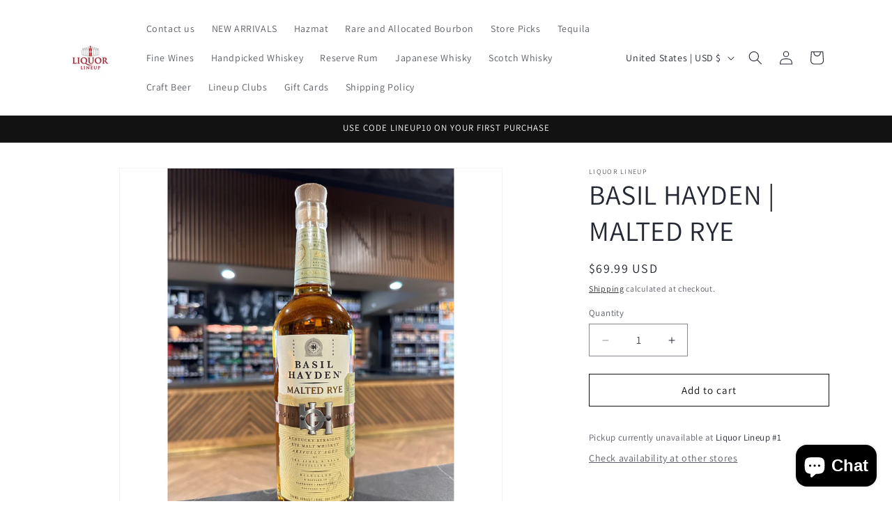

--- FILE ---
content_type: text/javascript; charset=utf-8
request_url: https://liquorlineup.com/products/basil-hayden-malted-rye.js
body_size: 921
content:
{"id":8146188894428,"title":"BASIL HAYDEN | MALTED RYE","handle":"basil-hayden-malted-rye","description":"\u003cp\u003e\u003cstrong\u003eSIZE: 750ML\u003c\/strong\u003e\u003c\/p\u003e\n\u003cp\u003e\u003cstrong\u003ePROOF: 80\u003c\/strong\u003e\u003c\/p\u003e\n\u003cp\u003e\u003cstrong\u003eDISTILLERS DESCRIPTION:\u003c\/strong\u003e\u003c\/p\u003e\n\u003cp\u003eExperience the more refined side of rye, with a glass of our newest release that delivers an unexpected softness and 100% malted rye mash bill.\u003c\/p\u003e\n\u003cmeta charset=\"UTF-8\"\u003e\n\u003cdiv class=\"characteristic\"\u003e\n\u003ch2 class=\"h4\"\u003eAROMA\u003c\/h2\u003e\n\u003cp\u003eFloral\/dill, hints of oak \u0026amp; caramel, subtle spice\u003c\/p\u003e\n\u003c\/div\u003e\n\u003cdiv class=\"characteristic\"\u003e\n\u003ch2 class=\"h4\"\u003eTASTE\u003c\/h2\u003e\n\u003cp\u003eCinnamon, sweet, vanilla, toasted rye bread\u003c\/p\u003e\n\u003c\/div\u003e\n\u003cdiv class=\"characteristic\"\u003e\n\u003ch2 class=\"h4\"\u003eFINISH\u003c\/h2\u003e\n\u003cp\u003eDelicate notes of chocolate and warm spice\u003c\/p\u003e\n\u003c\/div\u003e\n\u003cdiv class=\"characteristic\"\u003e\n\u003ch2 class=\"h4\"\u003eCOLOR\u003c\/h2\u003e\n\u003cp\u003eLight amber\u003c\/p\u003e\n\u003c\/div\u003e","published_at":"2023-09-27T13:14:22-07:00","created_at":"2023-09-27T13:09:45-07:00","vendor":"Liquor Lineup","type":"","tags":[],"price":6999,"price_min":6999,"price_max":6999,"available":true,"price_varies":false,"compare_at_price":null,"compare_at_price_min":0,"compare_at_price_max":0,"compare_at_price_varies":false,"variants":[{"id":44081171628252,"title":"Default Title","option1":"Default Title","option2":null,"option3":null,"sku":"","requires_shipping":true,"taxable":true,"featured_image":null,"available":true,"name":"BASIL HAYDEN | MALTED RYE","public_title":null,"options":["Default Title"],"price":6999,"weight":0,"compare_at_price":null,"inventory_management":"shopify","barcode":null,"requires_selling_plan":false,"selling_plan_allocations":[]}],"images":["\/\/cdn.shopify.com\/s\/files\/1\/0027\/7076\/3874\/files\/ECD9E696-60ED-49A9-B294-701EEFB24BC6.jpg?v=1695854208"],"featured_image":"\/\/cdn.shopify.com\/s\/files\/1\/0027\/7076\/3874\/files\/ECD9E696-60ED-49A9-B294-701EEFB24BC6.jpg?v=1695854208","options":[{"name":"Title","position":1,"values":["Default Title"]}],"url":"\/products\/basil-hayden-malted-rye","media":[{"alt":null,"id":31933164781788,"position":1,"preview_image":{"aspect_ratio":1.0,"height":4032,"width":4032,"src":"https:\/\/cdn.shopify.com\/s\/files\/1\/0027\/7076\/3874\/files\/ECD9E696-60ED-49A9-B294-701EEFB24BC6.jpg?v=1695854208"},"aspect_ratio":1.0,"height":4032,"media_type":"image","src":"https:\/\/cdn.shopify.com\/s\/files\/1\/0027\/7076\/3874\/files\/ECD9E696-60ED-49A9-B294-701EEFB24BC6.jpg?v=1695854208","width":4032}],"requires_selling_plan":false,"selling_plan_groups":[]}

--- FILE ---
content_type: text/javascript
request_url: https://limits.minmaxify.com/liquor-lineup.myshopify.com?v=139a&r=20251218054818
body_size: 16286
content:
!function(e){if(!e.minMaxify&&-1==location.href.indexOf("checkout.shopify")){var a=e.minMaxifyContext||{},t=e.minMaxify={shop:"liquor-lineup.myshopify.com",cart:null,cartLoadTryCount:0,customer:a.customer,feedback:function(e){if(0!=i.search(/\/(account|password|checkouts|cache|pages|\d+\/)/)){var a=new XMLHttpRequest;a.open("POST","https://app.minmaxify.com/report"),a.send(location.protocol+"//"+t.shop+i+"\n"+e)}},guarded:function(e,a){return function(){try{var i=a&&a.apply(this,arguments),r=e.apply(this,arguments);return a?r||i:r}catch(e){console.error(e);var n=e.toString();-1==n.indexOf("Maximum call stack")&&t.feedback("ex\n"+(e.stack||"")+"\n"+n)}}}},i=e.location.pathname;t.guarded((function(){var a,r,n,o,s,l=e.jQuery,m=e.document,h={btnCheckout:"[name=checkout],[href='/checkout'],[type=submit][value=Checkout],[onclick='window.location\\=\\'\\/checkout\\''],form[action='/checkout'] [type=submit],.checkout_button,form[action='/cart'] [type=submit].button-cart-custom,.btn-checkout,.checkout-btn,.button-checkout,.rebuy-cart__checkout-button,.gokwik-checkout,.tdf_btn_ck",lblCheckout:"[name=checkout]",btnCartQtyAdjust:".cart-item-decrease,.cart-item-increase,.js--qty-adjuster,.js-qty__adjust,.minmaxify-quantity-button,.numberUpDown > *,.cart-item button.adjust,.cart-wrapper .quantity-selector__button,.cart .product-qty > .items,.cart__row [type=button],.cart-item-quantity button.adjust,.cart_items .js-change-quantity,.ajaxcart__qty-adjust,.cart-table-quantity button",divCheckout:".additional-checkout-buttons,.dynamic-checkout__content,.cart__additional_checkout,.additional_checkout_buttons,.paypal-button-context-iframe,.additional-checkout-button--apple-pay,.additional-checkout-button--google-pay",divDynaCheckout:"div.shopify-payment-button,.shopify-payment-button > div,#gokwik-buy-now",fldMin:"",fldQty:"input[name=quantity]",fldCartQty:"input[name^='updates['],.cart__qty-input,[data-cart-item-quantity]",btnCartDrawer:"a[href='/cart'],.js-drawer-open-right",btnUpdate:"[type=submit][name=update],.cart .btn-update"},c=0,d={name:""},u=2e4,g={NOT_VALID_MSG:"Order not valid",CART_UPDATE_MSG:"Cart needs to be updated",CART_AUTO_UPDATE:"Quantities have been changed, press OK to validate the cart.",CART_UPDATE_MSG2:'Cart contents have changed, you must click "Update cart" before proceeding.',VERIFYING_MSG:"Verifying",VERIFYING_EXPANDED:"Please wait while we verify your cart.",PREVENT_CART_UPD_MSG:"\n\n"},y="/";function p(){return(new Date).getTime()}Object.assign;function b(e,a){try{setTimeout(e,a||0)}catch(t){a||e()}}function f(e){return e?"string"==typeof e?m.querySelectorAll(e):e.nodeType?[e]:e:[]}function k(e,a){var t,i=f(e);if(i&&a)for(t=0;t<i.length;++t)a(i[t]);return i}function x(e,a){var t=e&&m.querySelector(e);if(t)return a?"string"==typeof a?t[a]:a(t):t}function C(e,a){if(l)return l(e).trigger(a);k(e,(function(e){e[a]()}))}function S(e,a,t){try{if(l)return l(e).on(a,t)}catch(e){}k(e,(function(e){e.addEventListener(a,t)}))}function E(e,a){try{var t=m.createElement("template");t.innerHTML=e;var i=t.content.childNodes;if(i){if(!a)return i[0];for(;i.length;)a.appendChild(i[0]);return 1}}catch(e){console.error(e)}}function v(e){var a=e.target;try{return(a.closest||a.matches).bind(a)}catch(e){}}function B(){}t.showMessage=function(e){if(I())return(t.closePopup||B)(),!0;var a=_.messages||_.getMessages();if(++c,e&&(t.prevented=p()),!t.showPopup||!t.showPopup(a[0],a.slice(1))){for(var i="",r=0;r<a.length;++r)i+=a[r]+"\n";alert(i),n&&C(h.btnUpdate,"click")}return e&&(e.stopPropagation&&e.stopPropagation(),e.preventDefault&&e.preventDefault()),!1};var A="top: 0; left: 0; width: 100%; height: 100%; position: fixed;",R=".minmaxify-p-bg {"+A+" z-index: 2147483641; overflow: hidden; background: #0B0B0BCC; opacity: 0.2;} .minmaxify-p-bg.minmaxify-a {transition: opacity 0.15s ease-out; opacity: 1; display: block;} .minmaxify-p-wrap {"+A+' display: table; z-index: 2147483642; outline: none !important; pointer-events: none;} .minmaxify-p-wrap > div {display: table-cell; vertical-align: middle;} .minmaxify-dlg {padding:0px; margin:auto; border: 0px;} .minmaxify-dlg::backdrop {background:#0B0B0BBB;} .minmaxify-p {opacity: .5; color: black; background-color: white; padding: 18px; max-width: 500px; margin: 18px auto; width: calc(100% - 36px); pointer-events: auto; border: solid white 1px; overflow: auto; max-height: 95vh;} dialog > .minmaxify-p {margin:auto; width:100%;} .minmaxify-p.minmaxify-a {opacity: 1; transition: all 0.25s ease-in; border-width: 0px;} .minmaxify-ok {display: inline-block; padding: 8px 20px; margin: 0; line-height: 1.42; text-decoration: none; text-align: center; vertical-align: middle; white-space: nowrap; border: 1px solid transparent; border-radius: 2px; font-family: "Montserrat","Helvetica Neue",sans-serif; font-weight: 400;font-size: 14px;text-transform: uppercase;transition:background-color 0.2s ease-out;background-color: #528ec1; color: white; min-width: unset;} .minmaxify-ok:after {content: "OK";} .minmaxify-close {font-style: normal; font-size: 28px; font-family: monospace; overflow: visible; background: transparent; border: 0; appearance: none; display: block; outline: none; padding: 0px; box-shadow: none; margin: -10px -5px 0 0; opacity: .65;} .minmaxify-p button {user-select: none; cursor: pointer; float:right; width: unset;} .minmaxify-close:hover, .minmaxify-close:focus {opacity: 1;} .minmaxify-p ul {padding-left: 2rem; margin-bottom: 2rem;}';function w(e){if(g.locales){var a=(g.locales[t.locale]||{})[e];if(void 0!==a)return a}return g[e]}var T,M={messages:[w("VERIFYING_EXPANDED")],equalTo:function(e){return this===e}},_=M;function L(e){return a?a.getItemLimits(t,e):{}}function O(){return a}function I(){return _.isOk&&!n&&O()||"force"==_.isOk||r}function N(){location.pathname!=i&&(i=location.pathname);try{if(O()&&!r){!function(){var e=t.cart&&t.cart.items;if(!e)return;k(h.fldCartQty,(function(a){for(var t=0;t<e.length;++t){var i=e[t],r=a.dataset;if(i.key==r.lineId||a.id&&-1!=a.id.search(new RegExp("updates(_large)?_"+i.id,"i"))||(r.cartLine||r.index)==t+1){var n=L(i);n.min>1&&!n.combine&&(a.min=n.min),n.max&&(a.max=n.max),n.multiple&&!n.combine&&(a.step=n.multiple);break}}}))}(),k(h.divDynaCheckout,(function(e){e.style.display="none"}));var a=function(a){var t,r;if(!t){if(!r)try{r=decodeURIComponent(i||location.href||"")}catch(e){r=""}if(!((r=r.split("/")).length>2&&"products"==r[r.length-2]))return;t=r[r.length-1]}var n=(e.ShopifyAnalytics||{}).meta||{},o={handle:t,sku:""},s=n.product,l=n.selectedVariantId;if(!s){var m=x("#ProductJson-product-template");if(m)try{s=m._product||JSON.parse(m.dataset.product||m.textContent)}catch(e){}}if(s){o.product_description=s.description,o.product_type=s.type,o.vendor=s.vendor,o.price=s.price,o.product_title=s.title,o.product_id=s.id;var h=s.variants||[],c=h.length;if(l||1==c)for(var d=0;d<c;++d){var u=h[d];if(1==c||u.id==l){o.variant_title=u.public_title,o.sku=u.sku,o.grams=u.weight,o.price=u.price||s.price,o.variant_id=u.id,o.name=u.name,o.product_title||(o.product_title=u.name);break}}}return o}();if(a){var n=x(h.fldQty);!function(a,t){function i(e,a){if(arguments.length<2)return t.getAttribute(e);null==a?t.removeAttribute(e):t.setAttribute(e,a)}var r=a.max||void 0,n=a.multiple,o=a.min;if((e.minmaxifyDisplayProductLimit||B)(a),t){var s=i("mm-max"),l=i("mm-step"),m=i("mm-min"),h=parseInt(t.max),c=parseInt(t.step),d=parseInt(t.min);stockMax=parseInt(i("mm-stock-max")),val=parseInt(t.value),(o!=m||o>d)&&((m?val==m||val==d:!val||val<o)&&(t.value=o),!a.combine&&o>1?i("min",o):m&&i("min",1),i("mm-min",o)),isNaN(stockMax)&&!s&&(stockMax=parseInt(i("data-max-quantity")||i("max")),i("mm-stock-max",stockMax)),!isNaN(stockMax)&&r&&r>stockMax&&(r=stockMax),(r!=s||isNaN(h)||h>r)&&(r?i("max",r):s&&i("max",null),i("mm-max",r)),(n!=l||n>1&&c!=n)&&(a.combine?l&&i("step",null):i("step",n),i("mm-step",n))}}(L(a),n)}}}catch(e){console.error(e)}return P(),W(),!0}function P(e,a,t){x(h.lblCheckout,(function(i){var r=null===e?i.minMaxifySavedLabel:e;i.minMaxifySavedLabel||(i.minMaxifySavedLabel=i.value||(i.innerText||i.textContent||"").trim()),void 0!==r&&(i.value=r);var n=i.classList;n&&a&&n.add(a),n&&t&&n.remove(t)}))}function G(e){"start"==e?(P(w("VERIFYING_MSG"),"btn--loading"),o||(o=p(),u&&b((function(){o&&p()-o>=u&&(U()&&t.feedback("sv"),_={isOk:"force"},G("stop"))}),u))):"stop"==e?(P(_.isOk?null:w("NOT_VALID_MSG"),0,"btn--loading"),o=0,(t.popupShown||B)()&&b(t.showMessage)):"changed"==e&&P(w("CART_UPDATE_MSG")),W()}function W(){k(h.divCheckout,(function(e){var a=e.style;I()?e.mm_hidden&&(a.display=e.mm_hidden,e.mm_hidden=!1):"none"!=a.display&&(e.mm_hidden=a.display||"block",a.display="none")})),(e.minmaxifyDisplayCartLimits||B)(!r&&_,n)}function Y(e){var a=v(e);if(a){if(a(h.btnCheckout))return t.showMessage(e);a(h.btnCartQtyAdjust)&&t.onChange(e)}}function H(i){null==t.cart&&(t.cart=(e.Shopify||{}).cart||null);var r=t.cart&&t.cart.item_count&&(i||!c&&U());(N()||r||i)&&(O()&&t.cart?(_=a.validateCart(t),G("stop"),r&&(T&&!_.isOk&&!_.equalTo(T)&&m.body?t.showMessage():!c&&U()&&b(t.showMessage,100)),T=_):(_=M,G("start"),t.cart||K()))}function U(){let e=i.length-5;return e<4&&i.indexOf("/cart")==e}function D(e,a,i,r){if(a&&"function"==typeof a.search&&4==e.readyState&&"blob"!=e.responseType){var o,s;try{if(200!=e.status)"POST"==i&&-1!=a.search(/\/cart(\/update|\/change|\/clear|\.js)/)&&(422==e.status?K():n&&(n=!1,H()));else{if("GET"==i&&-1!=a.search(/\/cart($|\.js|\.json|\?view=)/)&&-1==a.search(/\d\d\d/))return;var l=(o=e.response||e.responseText||"").indexOf&&o.indexOf("{")||0;-1!=a.search(/\/cart(\/update|\/change|\/clear|\.js)/)||"/cart"==a&&0==l?(-1!=a.indexOf("callback=")&&o.substring&&(o=o.substring(l,o.length-1)),s=t.handleCartUpdate(o,-1!=a.indexOf("cart.js")?"get":"update",r)):-1!=a.indexOf("/cart/add")?s=t.handleCartUpdate(o,"add",r):"GET"!=i||U()&&"/cart"!=a||(H(),s=1)}}catch(e){if(!o||0==e.toString().indexOf("SyntaxError"))return;console.error(e),t.feedback("ex\n"+(e.stack||"")+"\n"+e.toString()+"\n"+a)}s&&F()}}function F(){for(var e=500;e<=2e3;e+=500)b(N,e)}function K(){var e=new XMLHttpRequest,a=y+"cart.js?_="+p();e.open("GET",a),e.mmUrl=null,e.onreadystatechange=function(){D(e,a)},e.send(),b((function(){null==t.cart&&t.cartLoadTryCount++<60&&K()}),5e3+500*t.cartLoadTryCount)}t.getLimitsFor=L,t.checkLimits=I,t.onChange=t.guarded((function(){G("changed"),n=!0,_=U()&&x(h.btnUpdate)?{messages:[w("CART_AUTO_UPDATE")]}:{messages:[w("CART_UPDATE_MSG2")]},W()})),e.getLimits=H,e.mmIsEnabled=I,t.handleCartUpdate=function(e,a,i){"string"==typeof e&&(e=JSON.parse(e));var r="get"==a&&JSON.stringify(e);if("get"!=a||s!=r){if("update"==a)t.cart=e;else if("add"!=a){if(i&&!e.item_count&&t.cart)return;t.cart=e}else{var o=e.items||[e];e=t.cart;for(var l=0;l<o.length;++l){var m=o[l];e&&e.items||(e=t.cart={total_price:0,total_weight:0,items:[],item_count:0}),e.total_price+=m.line_price,e.total_weight+=m.grams*m.quantity,e.item_count+=m.quantity;for(var h=0;h<e.items.length;++h){var c=e.items[h];if(c.id==m.id){e.total_price-=c.line_price,e.total_weight-=c.grams*c.quantity,e.item_count-=c.quantity,e.items[h]=m,m=0;break}}m&&e.items.unshift(m)}e.items=e.items.filter((function(e){return e.quantity>0})),r=JSON.stringify(e)}return s=r,n=!1,H(!0),1}if(!_.isOk)return N(),1};var j,q=e.XMLHttpRequest.prototype,z=q.open,Q=q.send;function V(){l||(l=e.jQuery);var a=e.Shopify||{},i=a.shop||location.host;if(d=a.theme||d,r=!1,i==t.shop){var o;t.locale=a.locale,N(),function(e,a,i,r){k(e,(function(e){if(!e["mmBound_"+a]){e["mmBound_"+a]=!0;var n=e["on"+a];n&&r?e["on"+a]=t.guarded((function(e){!1!==i()?n.apply(this,arguments):e.preventDefault()})):S(e,a,t.guarded(i))}}))}(h.btnCartDrawer,"click",F),t.showPopup||E('<style type="text/css" minmaxify>'+R+"</style>",m.head)&&(t.showPopup=function(e,a){for(var i='<button title="Close (Esc)" type="button" class="minmaxify-close" aria-label="Close">&times;</button>'+e.replace(new RegExp("\n","g"),"<br/>")+"<ul>",r=0;r<a.length;++r){var n=a[r];n&&(i+="<li>"+n+"</li>")}i+='</ul><div><button class="minmaxify-ok"></button><div style="display:table;clear:both;"></div></div>';var s=x("div.minmaxify-p");if(s)s.innerHTML=i,o&&!o.open&&o.showModal();else{var l=m.body;(o=m.createElement("dialog")).showModal?(o.className="minmaxify-dlg",o.innerHTML="<div class='minmaxify-p minmaxify-a'>"+i+"</div>",l.appendChild(o),o.showModal(),S(o,"click",(function(e){var a=v(e);a&&!a(".minmaxify-p")&&t.closePopup()}))):(o=0,l.insertBefore(E("<div class='minmaxify-p-bg'></div>"),l.firstChild),l.insertBefore(E("<div class='minmaxify-p-wrap'><div><div role='dialog' aria-modal='true' aria-live='assertive' tabindex='1' class='minmaxify-p'>"+i+"</div></div></div>"),l.firstChild),b(k.bind(t,".minmaxify-p-bg, .minmaxify-p",(function(e){e.classList.add("minmaxify-a")}))))}return S(".minmaxify-ok","click",(function(){t.closePopup(1)})),S(".minmaxify-close, .minmaxify-p-bg","click",(function(){t.closePopup()})),1},t.closePopup=function(e){o?o.close():k(".minmaxify-p-wrap, .minmaxify-p-bg",(function(e){e.parentNode.removeChild(e)})),n&&e&&C(h.btnUpdate,"click")},t.popupShown=function(){return o?o.open:f("div.minmaxify-p").length},m.addEventListener("keyup",(function(e){27===e.keyCode&&t.closePopup()}))),J();var s=document.getElementsByTagName("script");for(let e=0;e<s.length;++e){var c=s[e];c.src&&-1!=c.src.indexOf("trekkie.storefront")&&!c.minMaxify&&(c.minMaxify=1,c.addEventListener("load",J))}}else r=!0}function J(){var a=e.trekkie||(e.ShopifyAnalytics||{}).lib||{},i=a.track;i&&!i.minMaxify&&(a.track=function(e){return"Viewed Product Variant"==e&&b(N),i.apply(this,arguments)},a.track.minMaxify=1,a.ready&&(a.ready=t.guarded(H,a.ready)));var r=e.subscribe;"function"!=typeof r||r.mm_quTracked||(r.mm_quTracked=1,r("quantity-update",t.guarded(N)))}t.initCartValidator=t.guarded((function(e){a||(a=e,r||H(!0))})),q.open=function(e,a,t,i,r){return this.mmMethod=e,this.mmUrl=a,z.apply(this,arguments)},q.send=function(e){var a=this;return a.addEventListener?a.addEventListener("readystatechange",(function(e){D(a,a.mmUrl,a.mmMethod)})):a.onreadystatechange=t.guarded((function(){D(a,a.mmUrl)}),a.onreadystatechange),Q.apply(a,arguments)},(j=e.fetch)&&!j.minMaxify&&(e.fetch=function(e,a){var i,r=(a||e||{}).method||"GET";return i=j.apply(this,arguments),-1!=(e=((e||{}).url||e||"").toString()).search(/\/cart(\/|\.js)/)&&(i=i.then((function(a){try{var i=t.guarded((function(t){a.readyState=4,a.responseText=t,D(a,e,r,!0)}));a.ok?a.clone().text().then(i):i()}catch(e){}return a}))),i},e.fetch.minMaxify=1),["click"].forEach((function(a){e.addEventListener(a,t.guarded(Y),{capture:!0,passive:!1})})),e.addEventListener("keydown",(function(e){e.key,v(e)})),e.addEventListener("change",t.guarded((function(e){var a=v(e);a&&a(h.fldCartQty)&&t.onChange(e)}))),m.addEventListener("DOMContentLoaded",t.guarded((function(){V(),r||(U()&&b(H),(e.booster||e.BoosterApps)&&l&&l.fn.ajaxSuccess&&l(m).ajaxSuccess((function(e,a,t){t&&D(a,t.url,t.type)})))}))),V()}))()}}(window),function(){function e(e,a,t,i){this.cart=a||{},this.opt=e,this.customer=t,this.messages=[],this.locale=i&&i.toLowerCase()}e.prototype={recalculate:function(e){this.isOk=!0,this.messages=!e&&[],this.isApplicable()&&(this._calcWeights(),this.addMsg("INTRO_MSG"),this._doSubtotal(),this._doItems(),this._doQtyTotals(),this._doWeight())},getMessages:function(){return this.messages||this.recalculate(),this.messages},isApplicable:function(){var e=this.cart._subtotal=Number(this.cart.total_price||0)/100,a=this.opt.overridesubtotal;if(!(a>0&&e>a)){for(var t=0,i=this.cart.items||[],r=0;r<i.length;r++)t+=Number(i[r].quantity);return this.cart._totalQuantity=t,1}},addMsg:function(e,a){if(!this.messages)return;const t=this.opt.messages;var i=t[e];if(t.locales&&this.locale){var r=(t.locales[this.locale]||{})[e];void 0!==r&&(i=r)}i&&(i=this._fmtMsg(unescape(i),a)),this.messages.push(i)},equalTo:function(e){if(this.isOk!==e.isOk)return!1;var a=this.getMessages(),t=e.messages||e.getMessages&&e.getMessages()||[];if(a.length!=t.length)return!1;for(var i=0;i<a.length;++i)if(a[i]!==t[i])return!1;return!0},_calcWeights:function(){this.weightUnit=this.opt.weightUnit||"g";var e=a[this.weightUnit]||1,t=this.cart.items;if(t)for(var i=0;i<t.length;i++){var r=t[i];r._weight=Math.round(Number(r.grams||0)*e*r.quantity*100)/100}this.cart._totalWeight=Math.round(Number(this.cart.total_weight||0)*e*100)/100},_doSubtotal:function(){var e=this.cart._subtotal,a=this.opt.minorder,t=this.opt.maxorder;e<a&&(this.addMsg("MIN_SUBTOTAL_MSG"),this.isOk=!1),t>0&&e>t&&(this.addMsg("MAX_SUBTOTAL_MSG"),this.isOk=!1)},_doWeight:function(){var e=this.cart._totalWeight,a=this.opt.weightmin,t=this.opt.weightmax;e<a&&(this.addMsg("MIN_WEIGHT_MSG"),this.isOk=!1),t>0&&e>t&&(this.addMsg("MAX_WEIGHT_MSG"),this.isOk=!1)},checkGenericLimit:function(e,a,t){if(!(e.quantity<a.min&&(this.addGenericError("MIN",e,a,t),t)||a.max&&e.quantity>a.max&&(this.addGenericError("MAX",e,a,t),t)||a.multiple>1&&e.quantity%a.multiple>0&&(this.addGenericError("MULT",e,a,t),t))){var i=e.line_price/100;void 0!==a.minAmt&&i<a.minAmt&&(this.addGenericError("MIN_SUBTOTAL",e,a,t),t)||a.maxAmt&&i>a.maxAmt&&this.addGenericError("MAX_SUBTOTAL",e,a,t)}},addGenericError:function(e,a,t,i){var r={item:a};i?(e="PROD_"+e+"_MSG",r.itemLimit=t,r.refItem=i):(e="GROUP_"+e+"_MSG",r.groupLimit=t),this.addMsg(e,r),this.isOk=!1},_buildLimitMaps:function(){var e=this.opt,a=e.items||[];e.bySKU={},e.byId={},e.byHandle={};for(var t=0;t<a.length;++t){var i=a[t];i.sku?e.bySKU[i.sku]=i:(i.h&&(e.byHandle[i.h]=i),i.id&&(e.byId[i.id]=i))}},_doItems:function(){var e,a=this.cart.items||[],t={},i={},r=this.opt;r.byHandle||this._buildLimitMaps(),(r.itemmin||r.itemmax||r.itemmult)&&(e={min:r.itemmin,max:r.itemmax,multiple:r.itemmult});for(var n=0;n<a.length;n++){var o=a[n],s=this.getCartItemKey(o),l=t[s],m=i[o.handle];l?(l.quantity+=o.quantity,l.line_price+=o.line_price,l._weight+=o._weight):l=t[s]={ref:o,quantity:o.quantity,line_price:o.line_price,grams:o.grams,_weight:o._weight,limit:this._getIndividualItemLimit(o)},m?(m.quantity+=o.quantity,m.line_price+=o.line_price,m._weight+=o._weight):m=i[o.handle]={ref:o,quantity:o.quantity,line_price:o.line_price,grams:o.grams,_weight:o._weight},m.limit&&m.limit.combine||(m.limit=l.limit)}for(var h in t){if(o=t[h])((c=o.limit||o.limitRule)?!c.combine:e)&&this.checkGenericLimit(o,c||e,o.ref)}for(var h in i){var c;if(o=i[h])(c=o.limit||o.limitRule)&&c.combine&&this.checkGenericLimit(o,c,o.ref)}},getCartItemKey:function(e){var a=e.handle;return a+=e.sku||e.variant_id},getCartItemIds:function(e){var a={handle:e.handle||"",product_id:e.product_id,sku:e.sku},t=a.handle.indexOf(" ");return t>0&&(a.sku=a.handle.substring(t+1),a.handle=a.handle.substring(0,t)),a},_getIndividualItemLimit:function(e){var a=this.opt,t=this.getCartItemIds(e);return a.bySKU[t.sku]||a.byId[t.product_id]||a.byHandle[t.handle]},getItemLimit:function(e){var a=this.opt;if(!a)return{};void 0===a.byHandle&&this._buildLimitMaps();var t=this._getIndividualItemLimit(e);return t||(t={min:a.itemmin,max:a.itemmax,multiple:a.itemmult}),t},calcItemLimit:function(e){var a=this.getItemLimit(e);(a={max:a.max||0,multiple:a.multiple||1,min:a.min,combine:a.combine}).min||(a.min=a.multiple);var t=this.opt.maxtotalitems||0;return(!a.max||t&&t<a.max)&&(a.max=t),a},_doQtyTotals:function(){var e=this.opt.maxtotalitems,a=this.opt.mintotalitems,t=this.opt.multtotalitems,i=this.cart._totalQuantity;0!=e&&i>e&&(this.addMsg("TOTAL_ITEMS_MAX_MSG"),this.isOk=!1),i<a&&(this.addMsg("TOTAL_ITEMS_MIN_MSG"),this.isOk=!1),t>1&&i%t>0&&(this.addMsg("TOTAL_ITEMS_MULT_MSG"),this.isOk=!1)},_fmtMsg:function(e,a){var t,i,r,n=this;return e.replace(/\{\{\s*(.*?)\s*\}\}/g,(function(e,o){try{t||(t=n._getContextMsgVariables(a)||{});var s=t[o];return void 0!==s?s:i||(i=t,n._setGeneralMsgVariables(i),void 0===(s=i[o]))?(r||(r=n._makeEvalFunc(t)),r(o)):s}catch(e){return'"'+e.message+'"'}}))},formatMoney:function(e){var a=this.opt.moneyFormat;if(void 0!==a){try{e=e.toLocaleString()}catch(e){}a&&(e=a.replace(/{{\s*amount[a-z_]*\s*}}/,e))}return e},_getContextMsgVariables(e){if(e){var a,t;if(e.itemLimit){var i=e.item,r=e.refItem||i,n=e.itemLimit;a={item:r,ProductQuantity:i.quantity,ProductName:n.combine&&unescape(r.product_title||n.name)||r.title,GroupTitle:n.title,ProductMinQuantity:n.min,ProductMaxQuantity:n.max,ProductQuantityMultiple:n.multiple},t=[["ProductAmount",Number(i.line_price)/100],["ProductMinAmount",n.minAmt],["ProductMaxAmount",n.maxAmt]]}if(e.groupLimit){i=e.item,r=e.refItem||i,n=e.groupLimit;a={item:r,GroupQuantity:i.quantity,GroupTitle:n.title,GroupMinQuantity:n.min,GroupMaxQuantity:n.max,GroupQuantityMultiple:n.multiple},t=[["GroupAmount",Number(i.line_price)/100],["GroupMinAmount",n.minAmt],["GroupMaxAmount",n.maxAmt]]}if(a){for(var o=0;o<t.length;o++){const e=t[o];isNaN(e[1])||Object.defineProperty(a,e[0],{get:this.formatMoney.bind(this,e[1])})}return a}}},_setGeneralMsgVariables:function(e){var a=this.cart,t=this.opt;e.CartWeight=a._totalWeight,e.CartMinWeight=t.weightmin,e.CartMaxWeight=t.weightmax,e.WeightUnit=this.weightUnit,e.CartQuantity=a._totalQuantity,e.CartMinQuantity=t.mintotalitems,e.CartMaxQuantity=t.maxtotalitems,e.CartQuantityMultiple=t.multtotalitems;for(var i=[["CartAmount",a._subtotal],["CartMinAmount",t.minorder],["CartMaxAmount",t.maxorder]],r=0;r<i.length;r++){const a=i[r];isNaN(a[1])||Object.defineProperty(e,a[0],{get:this.formatMoney.bind(this,a[1])})}},_makeEvalFunc:function(e){return new Function("_expr","with(this) return eval(_expr)").bind(e)}};var a={g:1,kg:.001,lb:.00220462,oz:.03527396},t={messages:{INTRO_MSG:"Cannot place order, conditions not met: \n\n",PROD_MIN_MSG:"{{ProductName}}: Must have at least {{ProductMinQuantity}} of this item.",PROD_MAX_MSG:"{{ProductName}}: Must have at most {{ProductMaxQuantity}} of this item.",PROD_MULT_MSG:"{{ProductName}}: Quantity must be a multiple of {{ProductQuantityMultiple}}."},items:[{id:5973420245167,h:"1792-sweet-wheat",name:"1792 | Sweet Wheat",max:1},{id:8733485596892,h:"1792-kentucky-straight-bourbon-aged-12-years",name:"1792 KENTUCKY STRAIGHT BOURBON | AGED 12 YEARS",max:1},{max:2,name:"1792%20Bourbon%20Gift%20Set%20%7C%201792%20Full%20Proof%20%7C%201792%20Single%20Barrel",h:"1792-bourbon-gift-set-1792-full-proof-1792-single-barrel"},{max:3,name:"1792%20Full%20Proof%20%7C%20Store%20Pick",h:"1792-full-proof-store-pick"},{max:1,name:"2018%20George%20T%20Stagg%20Sraight%20Bourbon%20Whiskey%20BTAC%20750ml",h:"2018-george-t-stagg-sraight-bourbon-whiskey-btac-750ml"},{id:8247168499932,h:"angels-envy-cask-strength-bourbon-2023-release",name:"ANGELS ENVY CASK STRENGTH BOURBON | 2023 RELEASE",max:1},{max:1,name:"Award%20Winning%20Bourbon%202pack%20%7C%20Blanton%27s%20Single%20Barrel%20%7C%20Henry%20Mckenna%20Single%20Barrel%20%7C%20750ML",h:"award-winning-bourbon-2pack-blantons-bourbon-henry-mckenna-single-barrel"},{max:1,name:"Basil%20Hayden%27s%2010%20year%20Bourbon%20750ml",h:"basil-haydens-10-year-bourbon-750ml"},{id:8189419782364,h:"bernheim-cask-strength-wheat-whiskey",name:"BERNHEIM | CASK STRENGTH | WHEAT WHISKEY",max:1},{id:8215444881628,h:"bf-ardbeg-aged-25-years",name:"BF | Ardbeg | Aged 25 Years",max:1},{id:8215442653404,h:"bf-ardbeg-anamorphic",name:"BF | ARDBEG | ANAMORPHIC",max:1},{id:8216165384412,h:"bf-award-winning-wine-2pack-joseph-phelps-insignia-pritchard-hill-chappellet",name:"BF | Award Winning Wine 2Pack | Joseph Phelps Insignia | Pritchard Hill Chappellet",max:1},{id:8827875098844,h:"bf-bakers-high-rye-bourbon-limited-release-aged-7-years",name:"BF | Baker's High-Rye Bourbon Limited Release Aged 7 Years",max:1},{id:8216066392284,h:"bf-bruichladdich-black-art-10-1-aged-29-years",name:"BF | Bruichladdich | Black Art 10.1 | Aged 29 Years",max:1},{id:8216020615388,h:"bf-colonel-eh-taylor-barrel-proof",name:"BF | COLONEL EH TAYLOR | BARREL PROOF | KENTUCKY STRAIGHT BOURBON",max:1},{id:8215618126044,h:"bf-don-julio-ultima-reserva-1942-extra-anejo",name:"BF | Don Julio Ultima Reserva | 1942 Extra Añejo",max:1},{id:8822142140636,h:"bf-don-julio-ultima-reserva-1942-extra-anejo-1",name:"BF | Don Julio Ultima Reserva | 1942 Extra Añejo",max:1},{id:8215615733980,h:"bf-g4-tequila-edition-dia-de-muertos-madera-reposado",name:"BF | G4 TEQUILA | EDITION DIA DE MUERTOS | MADERA REPOSADO",max:1},{id:8818843255004,h:"bf-gordon-macphail-speymalt-from-macallan-distillery-vintage-1991-32-year-old-single-malt-scotch-whisky",name:"BF | GORDON & MACPHAIL | SPEYMALT FROM MACALLAN DISTILLERY | VINTAGE 1991 | 32 YEAR OLD | SINGLE MALT SCOTCH WHISKY",max:1},{id:8822173008092,h:"bf-legent-yamazaki-cask-finish-bourbon-whiskey",name:"BF | Legent Yamazaki Cask Finish Bourbon Whiskey",max:1},{id:8215438655708,h:"bf-michter-s-toasted-barrel-finished-kentucky-straight-rye-whiskey",name:"BF | MICHTER’S | TOASTED BARREL FINISHED | KENTUCKY STRAIGHT RYE WHISKEY",max:1},{id:8822172025052,h:"bf-octomore-13-2-islay-single-malt-scotch-whisky-oloroso-cask",name:"BF | OCTOMORE | 13.2 | ISLAY SINGLE MALT | SCOTCH WHISKY | OLOROSO CASK",max:1},{id:8216040145116,h:"bf-octomore-3-pack-13-1-13-2-13-3",name:"BF | Octomore | 3 Pack | 13.1 |13.2 | 13.3",max:1},{id:8822112518364,h:"bf-old-grand-dad-16-year-old-high-rye-bourbon-whiskey",name:"BF | Old Grand Dad 16 Year Old High Rye Bourbon Whiskey",max:1},{id:8822168289500,h:"bf-opus-one-2018",name:"BF | Opus One | 2018",max:1},{id:8215445962972,h:"bf-redbreast-tawny-port-cask-edition",name:"BF | REDBREAST | TAWNY PORT | CASK EDITION",max:1},{id:8216082448604,h:"bf-redbreast-27-year-old-batch-no-4",name:"BF | Redbreast 27 Year Old | Batch No. 4",max:1},{id:8818008654044,h:"bf-the-hakushu-single-malt-japanese-whiskey-aged-12-years",name:"BF | THE HAKUSHU | SINGLE MALT JAPANESE WHISKEY | AGED 12 YEARS",max:1},{id:8216079270108,h:"bf-yellowstone-limited-edition-2023-bourbon",name:"BF | Yellowstone Limited Edition 2023 | Bourbon",max:1},{id:8214812721372,h:"bourbon-county-stout-2023-lineup",name:"BF BOURBON COUNTY STOUT 2023 LINEUP",max:1},{id:8214814654684,h:"bf-glenfiddich-grand-yozakura-aged-29-years",name:"BF Glenfiddich | Grand Yozakura | Aged 29 Years",max:1},{id:7926288548060,h:"bf-laphroaig-aged-25-years-non-chilled-filtered-cask-strength",name:"BF Laphroaig | Aged 25 Years | Non Chilled Filtered | Cask Strength",max:1},{id:8214815047900,h:"bf-michters-kentucky-single-barrel-straight-bourbon-10-year-750ml",name:"BF Michter's | Kentucky | Single Barrel | Straight Bourbon | 10 Year | 750ml",max:1},{id:9163984371932,h:"bf-old-fitzgerald-bottled-in-bond-aged-7-years-kentucky-straight-bourbon-whiskey-1",name:"BF Old Fitzgerald Bottled in Bond Aged 7 Years Kentucky Straight Bourbon Whiskey",max:2},{id:9162864459996,h:"bf-opus-one-napa-valley",name:"BF OPUS ONE  NAPA VALLEY",max:1},{id:9149965369564,h:"bf-the-macallan-200-anniversary-time-space-mastery-single-malt-scotch-whiskey",name:"BF The Macallan 200 Anniversary Time Space Mastery Single Malt Scotch Whiskey",max:1},{id:8218495975644,h:"black-friday-hibiki-harmony-100th-anniversary",name:"BLACK FRIDAY | HIBIKI HARMONY | 100TH ANNIVERSARY",max:3},{id:8218496139484,h:"black-friday-high-west-a-midwinter-nights-dram-act-11",name:"BLACK FRIDAY | HIGH WEST | A MIDWINTER NIGHTS DRAM | ACT 11",max:1},{id:8218495549660,h:"black-friday-michter-s-toasted-barrel-finished-kentucky-straight-rye-whiskey",name:"BLACK FRIDAY | MICHTER’S | TOASTED BARREL FINISHED | KENTUCKY STRAIGHT RYE WHISKEY",max:1},{id:8218492731612,h:"black-friday-pappy-van-winkles-family-reserve-15yr-750ml",name:"BLACK FRIDAY | Pappy Van Winkle's Family Reserve 15YR 750ml",max:1},{id:8218495058140,h:"black-friday-parker-s-heritage-aged-10-years-rye-whiskey",name:"BLACK FRIDAY | PARKER’S HERITAGE | AGED 10 YEARS | RYE WHISKEY",max:1},{id:8218497253596,h:"black-friday-the-macallan-m-2022-release",name:"BLACK FRIDAY | The Macallan | M 2022 Release",max:1},{id:8218493452508,h:"black-friday-opus-one-2017",name:"BLACK FRIDAY| Opus One | 2017",max:1},{max:1,name:"Blanton%27s%20Boubon%20750ml",h:"blantons"},{max:1,name:"Blaton%27s%20Bourbon%20%7C%20Gold%20Edition",h:"blantons-bourbon-gold-edition"},{id:6254361542831,h:"blue-spot-single-pot-cask-strength-irish-whiskey-7-years-aged",name:"Blue Spot | Single Pot | Cask Strength Irish Whiskey | 7 Years Aged",max:1},{max:1,name:"Bomberger%27s%20%7C%20Declaration%20Distillery%20Bourbon",h:"bombergers-declaration-distillery-bourbon"},{id:8688249340124,h:"bombergers-kentucky-straight-bourbon-whiskey-2024-release",name:"BOMBERGERS | KENTUCKY STRAIGHT BOURBON WHISKEY | 2024 RELEASE",max:1},{id:4482441281645,h:"bookers-bourbon-country-ham-kentucky-straight-bourbon-whiskey-750ml",name:'Booker\'s Bourbon | "Country Ham" | Kentucky Straight Bourbon Whiskey | 750ML',max:1},{id:8218500890844,h:"bourbon-county-stout-6pk-with-eagle-rare-release",name:"BOURBON COUNTY STOUT 6PK with EAGLE RARE RELEASE"},{id:7520325075164,h:"buffalo-trace-single-barrel-liquor-lineup-barrel-select-store-pick",name:"Buffalo Trace | Single Barrel | Liquor Lineup Barrel Select Store Pick",max:2},{id:1842263785570,h:"caribou-crossing-single-barrel-750ml",name:"Caribou Crossing Single Barrel 750ml",max:1},{id:8372538671324,h:"cascahuin-reposado-siete-veces-diez",name:"Cascahuín Reposado Siete Veces Diez"},{id:2185644146786,h:"ciroc-watermelon-750ml-french-vodka",name:"Ciroc Watermelon 750ML | French | Vodka",max:1,combine:1},{max:3,name:"Ciroc%20Black%20Rasberry%20Vodka%20750ml",h:"ciroc-black-rasberry-vodka-750ml"},{id:6648669601967,h:"clase-azul-reposado",name:"Clase Azul | Tequila | Reposado",max:2},{max:1,name:"Clase%20Azul%20%7C%20Tequila%20%7C%20Gold%20%7C%20Limited%20Release",h:"clase-azul-tequila-gold-limited-release"},{id:7927619780828,h:"bf-benriach-cask-edition-1997-aged-24-years",name:"CM Benriach | Cask Edition 1997 | Aged 24 Years",max:1},{id:7927626760412,h:"bf-benriach-vintage-1998-aged-23-years",name:"CM Benriach Vintage 1998 | Aged 23 Years",max:1},{id:7926279471324,h:"bf-h-deringer-bourbon-whiskey",name:"CM H.DERINGER BOURBON WHISKEY",max:2},{id:7926281928924,h:"bf-resilient-16-years-old-straight-bourbon-whiskey",name:"CM Resilient 16 Years Old | Straight Bourbon Whiskey"},{id:7927617716444,h:"bf-copy-of-sonoma-cutrer-2-pack-deal",name:"CM Sonoma-Cutrer | 2-Pack Wine Deal"},{id:6182589038767,h:"colonel-e-h-taylor-straight-rye",name:"Colonel E.H. Taylor | Straight Rye",max:1},{max:2,name:"Colonel%20E.H.%20Taylor%20%7C%20%20Small%20Batch%20%7C%20Bourbon%20%7C",h:"colonel-e-h-taylor-small-batch-750ml"},{max:1,name:"Colonel%20E.H.%20Taylor%20%7C%20Barrel%20Proof%20%7C%20Uncut%20and%20Unfiltered",h:"colonel-e-h-taylor-barrel-proof-uncut-and-unfiltered"},{max:1,name:"Colonel%20E.H.%20Taylor%20Jr.%20-Single%20Barrel%20Bourbon%20750ml",h:"colonel-e-h-taylor-jr-single-barrel-bourbon-750ml"},{max:3,name:"Crown%20Royal%20750ml%20Gift%20Set%20With%202%20Glasses.",h:"crown-royal-750ml-gift-set-with-2-glasses"},{max:3,name:"Crown%20Royal%20Peach%20%7C%20Canadian%20%7C%20Whisky%20%7C%20750ml",h:"crown-royal-peach-canadian-whisky-750ml"},{max:2,name:"Don%20Julio%201942%20Tequila%20750ml",h:"don-julio-1942-750ml"},{id:8088692850908,h:"untitled-aug23_14-05",name:"Eagle Rare | 10 Year Aged Kentucky Bourbon | Private Barrel Liquor Lineup | Store Pick",max:1},{max:1,name:"Eagle Rare |10 Year | Kentucky Straight Bourbon Whiskey",h:"eagle-rare-10-year-750ml-1"},{id:8142665384156,h:"untitled-sep19_11-39",name:"ELIJAH CRAIG STRAIGHT BOURBON | C923 | BARREL STRENGTH 133 PROOF",max:3},{max:1,name:"Elijah%20Craig%20%7C%2018%20Year%20Old%20%7C%20Bourbon%20%7C%20Single%20Barrel",h:"elijah-craig-18-year-old-bourbon-single-barell"},{max:1,name:"Elijah%20Craig%20%7C%20Barrel%20Proof%20%7C%20Aged%2012%20Years%20%7C%20750ml",h:"elijah-craig-barrel-proof-aged-12-years-750ml"},{max:1,name:"Elijah%20Craig%20%7C%20Bourbon%20%7C%20Toasted%20Barrel",h:"elijah-craig-bourbon-toasted-barrel"},{max:2,name:"Elijah%20Craig%202-Pack%20Deal%20%7C%20Elijah%20Craig%20Single%20Barrel%2018%20Year%20%7C%20Elijah%20Craig%20Barrel%20Proof%2012%20Year",h:"elijah-craig-2-pack-deal-elijah-craig-single-barrel-18-year-elijah-craig-barrel-proof-12-year"},{id:1914219593826,h:"elmer-t-lee-single-barrel-bourbon-750ml",name:"ElmerTLee",max:1},{max:1,name:"Ezra%20Brooks%20Old%20Ezra%207%20Year%20%7C%20Barrel%20Strength%20%7C%20750ML",h:"ezra-brooks-old-ezra-7-year-barrel-strength-750ml"},{max:2,name:"Firestone%20XXII%20Anniversay%20Ale",h:"firestone-xxii-anniversay-ale"},{id:8058692206812,h:"fortaleza-tequila-blanco",name:"Fortaleza Tequila Blanco",max:1},{id:8058694172892,h:"fortaleza-tequila-reposado",name:"Fortaleza Tequila Reposado",max:1},{max:1,name:"Four%20Roses%20Bourbon%20%7C%202020%20%7C%20Limited%20Edition%20%7C%20Small%20Batch%20%7C%20Barrel%20Strength",h:"four-roses-bourbon-2019-limited-edition-small-batch"},{max:2,name:"Frey%20Ranch%20Bottled%20in%20Bond%20%7C%20Straight%20Rye%20Whiskey%20%7C%20Bottled-in-bond",h:"frey-ranch-bottled-in-bond-straight-rye-whiskey-bottled-in-bond"},{max:2,name:"George%20Dickel%20%7C%20Bottled%20in%20Bond%20%7C%20Whiskey%20%7C%20Aged%2013%20Years",h:"george-dickel-bottled-in-bond-whiskey-aged-13-years"},{max:3,name:"Grey%20Goose%20750ml%20Cocktail%20Shaker%20Gift%20Set",h:"grey-goose-750ml-cocktail-shaker-gift-set"},{name:"Hibiki%20Harmony%20%7C%20Japanese%20%7C%20Whisky%20%7C%20750ML",h:"hibiki-harmony"},{max:1,name:"High%20West%20%7C%20A%20Midwinter%20Night%27s%20Dram%20%7C%20Act%208%20%7C%20Scene%206",h:"high-west-a-midwinter-nights-dram-act-8-scene-6"},{id:7947610816732,h:"ichiro-s-malt-chichibu-the-us-2021-edition",name:"Ichiro’s Malt | Chichibu | The US 2021 Edition",max:2},{id:8006158221532,h:"ichiro-s-malt-chichibu-the-us-2022-edition",name:"Ichiro’s Malt | Chichibu | The US 2022 Edition",max:2},{max:3,name:"Iconic%20Tequila%202-Pack%20%7C%20Don%20Julio%201942%20%7C%20Clase%20Azul%20Reposado",h:"iconic-tequila-2-pack-don-julio-1942-clase-azul-reposado"},{id:7666597986524,h:"jack-daniel-s-bottled-in-bond",name:"Jack Daniel’s | Bottled-In-Bond",max:1},{id:7666599493852,h:"jack-daniel-s-triple-mash",name:"Jack Daniel’s | Triple Mash",max:1},{id:8254463967452,h:"jack-daniel-s-twice-barreled-special-release-rye-whiskey",name:"JACK DANIEL’S | TWICE BARRELED | SPECIAL RELEASE | RYE WHISKEY",max:1},{id:8042193092828,h:"jack-daniel-s-single-barrel-barrel-proof-rye",name:"Jack Daniel’s Single Barrel | Barrel Proof Rye",max:2},{max:6,name:"Jack%20Daniels%20Single%20Barrel%20%7C%20Store%20Pick%20%7C%20Barrel%20Proof",h:"jack-daniels-single-barrel-store-pick-barrel-proof"},{id:8013690142940,h:"john-j-bowman-limited-edition-single-barrel-bourbon-whiskey",name:"John J. Bowman | Green Label | Limited Edition Single Barrel | Bourbon Whiskey",max:1},{id:7944036974812,h:"knob-creek-18-year-kentucky-straight-bourbon",name:"Knob Creek 18 Year | Kentucky Straight Bourbon",max:1},{max:1,name:"Larceny%20%7C%20Kentucky%20Straight%20Bourbon%20Whiskey%20%7C%20Barrel%20Proof%20%7C%20Batch%20No%3A%20A%20120",h:"larceny-kentucky-straight-bourbon-whiskey-barrel-proof-batch-no-a-120"},{id:7788378849500,h:"little-book-chapter-6",name:"Little Book | Chapter 6 | To The Finish",max:1},{max:1,name:"Little%20Book%20Chapter%203%20%22The%20Road%20Home%22",h:"little-book-chapter-3-the-road-home"},{id:8698845364444,h:"maker-s-mark-wood-finishing-series-the-heart-release-2024",name:"MAKER’S MARK | WOOD FINISHING SERIES | THE HEART RELEASE 2024",max:1},{max:1,name:"Maker%27s%20Mark%20%7C%20Wood%20Finishing%20Series%20%7C%20SE4xPR5",h:"makers-mark-wood-finishing-series-se4xpr5"},{max:2,name:"MGP%20Store%20Pick%202-Pack%20%7C%20Smoke%20Wagon%208%20Year%20%7C%20Tumblin%20Dice%204%20Year",h:"mgp-store-pick-2-pack-smoke-wagon-8-year-tumblin-dice-4-year"},{id:3946500161634,h:"michters-kentucky-straight-bourbon-10-year-750ml",name:"Michter's | Kentucky | Single Barrel | Straight Bourbon | 10 Year | 750ml",max:1},{id:8218500071644,h:"black-friday-michters-kentucky-single-barrel-straight-bourbon-10-year-750ml",name:"Michter's | Kentucky | Single Barrel | Straight Bourbon | 10 Year | 750ml",max:1},{id:7790091895004,h:"michter-s-single-barrel-aged-10-year-straight-rye-whiskey",name:"Michter’s | Single Barrel Aged 10 Year | Straight Rye Whiskey",max:1},{id:7629606551772,h:"michter-s-limited-release-barrel-strength-kentucky-straight-rye-whiskey",name:"Michter’s Limited Release | Barrel Strength | Kentucky Straight Rye Whiskey",max:1},{id:8749359038684,h:"michter-s-toasted-barrel-bourbon-2024-limited-release",name:"MICHTER’S TOASTED BARREL BOURBON | 2024 LIMITED RELEASE",max:1},{max:1,name:"Michter%27s%20%7C%20Kentucky%20Straight%20Bourbon%20%7C%2010%20Year%20%7C%20750ml",h:"michters-kentucky-straight-bourbon-10-year-750ml"},{max:2,name:"Michter%27s%20%7C%20US%201%20%7C%20Toasted%20Barrel%20%7C%20Sour%20Mash%20Whiskey%20%7C%20750ml",h:"michters-us-1-toasted-barrel-sour-mash-whiskey-750ml"},{max:1,name:"Michter%27s%20Barrel%20Strength%20Rye%20%7C%20Toasted%20Barrel%20Finish",h:"michters-barrel-strength-rye-toasted-barrel-finish"},{max:1,name:"Michter%27s%20Limited%20Release%20%7C%20Barrel%20Strength%20%7C%20Rye%20Whiskey%20%7C%20750ml",h:"michters-limited-release-barrel-strength-rye-whiskey-750ml"},{max:1,name:"Michter%27s%20US%201%20Whiskey%20%202-pack%20%7C%20Bourbon%20%7C%20Rye%20%7C%20Small%20Batch%20%7C%20Single%20Barrel",h:"michters-us-1-whiskey-2-pack-bourbon-rye-small-batch-single-barrel"},{id:6641099473071,h:"napa-valley-cabernet-3-pack-gift-set",name:"Napa Valley | Cabernet | 3 Pack Gift Set",max:1},{id:7485480599772,h:"new-orleans-bartender",name:"New Orleans Bartender",max:1},{max:1,name:"Nikka%20Whisky%20from%20the%20Barrel%20%7C%20Japanese%20%7C%20Whiskey%20%7C%20750ML",h:"nikka-whisky-from-the-barrel-japanese-whiskey-750ml"},{id:8967319978204,h:"old-fitzgerald-bottled-in-bond-kentucky-straight-bourbon-7-year",name:"Old Fitzgerald Bottled in Bond Kentucky Straight Bourbon 7 Year",max:1},{id:7817350086876,h:"old-forester-single-barrel-barrel-strength-rye",name:"Old Forester | Single Barrel | Barrel Strength Rye",max:2},{id:8274867060956,h:"old-forester-1924-kentucky-straight-bourbon-aged-10-years",name:"OLD FORESTER 1924 | KENTUCKY STRAIGHT BOURBON AGED 10 YEARS",max:1},{max:1,name:"Old%20Fitzgerald%20Bottled-in-Bond%20%20%7C%209%20Year%20Aged%20%7C%20Kentucky%20%7C%20Straight%20%7C%20Bourbon%20%7C%20Whiskey",h:"old-fitzgerald-bottled-in-bond-9-year-aged-kentucky-straight-bourbon-whiskey"},{max:1,name:"Old%20Fitzgerald%20Bottled%20in%20Bond%2014%20Year%20%7C%20Kentucky%20straight%20bourbon%20whiskey",h:"old-fitzgerald-bottled-in-bond-14-year-kentucky-straight-bourbon-whiskey"},{max:1,combine:1,name:"Old%20Forester%20%7C%20150th%20Anniversary%20Bourbon%20%7C%20Batch%2001/03%20%7C%20Proof%20125.6",h:"old-forester-150th-anniversary-bourbon-batch-proof"},{max:1,combine:1,name:"Old%20Forester%20%7C%20150th%20Anniversary%20Bourbon%20%7C%20Batch%2002/03%20%7C%20126.4%20Proof",h:"old-forester-150-anniversary-batch-02-03-126-4-proof"},{max:1,name:"Old%20Forester%20%7C%20150th%20Anniversary%20Bourbon%20%7C%20Batch%2003/03%20%7C%20Proof%20126.8",h:"old-forester-150th-anniversary-bourbon-batch-03-03-proof-126-8"},{max:3,name:"Old%20Forester%20%7C%20Store%20Pick%20%7C%20Single%20Barrel%20%7C%20100%20Proof",h:"old-forester-store-pick-single-barrel-100-proof"},{max:1,name:"Old%20Rip%20Van%20Winkle%2010%20Year%20750ml",h:"old-rip-van-winkle-10-year-750ml"},{max:1,name:"Pappy%20Van%20Winkle%27s%20Family%20Reserve%2015YR%20750ml",h:"pappy-van-winkles-family-reserve-15yr-750ml"},{id:8916916371676,h:"penelope-marshmallow-toast-straight-bourbon-whiskey",name:"Penelope Marshmallow Toast Straight Bourbon Whiskey",max:1},{id:8251650834652,h:"rare-character",name:"RARE CHARACTER | EXCEPTIONAL CASK | KENTUCKY STRAIGHT",max:1},{id:8247156801756,h:"rare-character-kentucky-straight-malt-whiskey-aged-12-years",name:"RARE CHARACTER | KENTUCKY STRAIGHT MALT WHISKEY | AGED 12 YEARS",max:1},{id:8306471600348,h:"rare-character-liquor-lineup-single-barrel-kentucky-straight-bourbon-whiskey-cask-strength",name:"RARE CHARACTER | LIQUOR LINEUP SINGLE BARREL | KENTUCKY STRAIGHT BOURBON WHISKEY | CASK STRENGTH",max:2},{id:8194131230940,h:"rare-character-the-exceptional-series",name:"RARE CHARACTER | THE EXCEPTIONAL SERIES | LIQUOR LINEUP PRIVATE BARREL",max:6},{id:8083876675804,h:"untitled-aug10_15-51",name:"RD ONE | Kentucky Straight Bourbon| Finished with Amburana Wood",max:3},{id:4522198433901,h:"rebel-yell-10-year-single-barrel-bourbon",name:"Rebel Yell | 10 Year Single Barrel Bourbon |",max:1},{id:7947993186524,h:"redwood-empire-emerald-giant-cask-strength-rye-whiskey",name:"Redwood Empire | Emerald Giant | Cask Strength Rye Whiskey",max:1},{id:7947995283676,h:"redwood-empire-lost-monarch-cask-strength-whiskey",name:"Redwood Empire | Lost Monarch | Cask Strength Whiskey",max:1},{id:7947991515356,h:"redwood-empire-pipe-dream-cask-strength-bourbon",name:"Redwood Empire | Pipe Dream | Cask Strength Bourbon",max:1},{id:8189424828636,h:"russell-s-reserve-single-rickhouse-2023-release",name:"RUSSELL’S RESERVE | SINGLE RICKHOUSE | 2023 RELEASE",max:3},{max:1,name:"Shenk%27s%20Homestead%20%7C%20Kentucky%20Sour%20Mash%20Whiskey%20%7C%202019%20%7C%20750ML",h:"shenks-homestead-kentucky-sour-mash-whiskey-2019-750ml"},{max:1,name:"Single%20Barrel%202-Pack%20-Blanton%27s%20Bourbon%20-Caribou%20Crossing",h:"single-barrel-2-pack"},{id:8104529821916,h:"untitled-sep1_17-57",name:"Smoke Wagon | Private Barrel | Liquor Lineup | Rye Barrel Proof",max:1},{id:7494021054684,h:"smoke-wagon-straight-bourbon-whiskey-holliday-edition",name:"Smoke Wagon | Straight Bourbon Whiskey | Holliday Edition"},{id:6767063466159,h:"smoke-wagon-straight-bourbon-whiskey-rwb-edition",name:"Smoke Wagon | Straight Bourbon Whiskey | RWB Edition"},{id:7678010065116,h:"smoke-wagon-uncut-the-younger",name:"Smoke Wagon | Uncut the Younger",max:1},{max:2,name:"Smoke%20Wagon%20%7C%20Aged%208%20Years%20%7C%20Store%20Pick%20%7C%20Private%20Barrel%20%7C%20Straight%20Bourbon%20Whiskey",h:"smoke-wagon-aged-8-years-store-pick-private-barrel-straight-bourbon-whiskey"},{id:8940513558748,h:"spring-bank-local-barley-8-year-campbeltown-single-malt-scotch-whisky",name:"Spring Bank Local Barley 8 Year Campbeltown Single Malt Scotch Whisky",max:1},{id:7437799981276,h:"springbank-aged-15-years-single-malt-whisky",name:"Springbank | Aged 15 Years | Single Malt Whisky",max:1},{id:6289901650095,h:"springbank-cask-strength-aged-12-years",name:"Springbank | Cask Strength | Aged 12 Years",max:2},{id:8058595442908,h:"springbank-local-barley",name:"Springbank | Local Barley |",max:1},{id:7485555900636,h:"stagg-jr-batch-16",name:"Stagg Jr | Batch 16",max:1},{max:1,name:"Stagg Jr. | Batch 15 | Kentucky Straight Bourbon Whiskey | Barrel Proof | Uncut",h:"stagg-jr"},{max:1,name:"Stagg%20Jr.%20%7C%20Kentucky%20Straight%20Bourbon%20Whiskey%20%7C%20Barrel%20Proof%20%7C%20Unfiltered%20%7C%20Batch%2013",h:"stagg-jr-kentucky-straight-bourbon-whiskey-barrel-proof-unfiltered"},{max:1,name:"Straight%20Rye%20Whiskey%202-pack%20%7C%20Michter%27s%20Rye%2010%20Year%20%7C%20Frey%20Ranch%20Rye",h:"straight-rye-whiskey-2-pack-michters-rye-10-year-frey-ranch-rye"},{id:6774207381679,h:"sw-brw",name:"SW BRW",max:2},{id:8941163544796,h:"tequila-ocho-anejo-aged-in-old-fitzgerald-casks",name:"Tequila Ocho Anejo Aged in Old Fitzgerald Casks",max:1},{id:8230022971612,h:"the-macallan",name:"THE MACALLAN | A NIGHT ON EARTH | THE JOURNEY",max:3},{id:7488905380060,h:"the-whiskey-king",name:"The Whiskey King",max:1},{max:2,name:"The%20Macallan%2018%20Years%20Old%20%7C%20Highland%20Single%20Malt%20%7C%20Scotch%20Whisky%20%7C%20Triple%20Cask%20Matured",h:"the-macallan-18-years-old-highland-single-malt-scotch-whisky-triple-cask-matured"},{max:2,name:"The%20Senator%20%7C%20Straight%20Rye%20Whiskey%20%7C%20Barrel%20Proof%20%7C%206%20Year%20aged%20MGP",h:"the-senator-straight-rye-whiskey-barrel-proof"},{name:"Tito%27s%20Handmade%20Vodka%20750ml",h:"titos-handmade-vodka-750ml",combine:1},{id:7534681456860,h:"vwsr12",name:"VWSR12",max:1},{max:1,name:"W.%20L.%20Weller%20Special%20Reserve%20750ml",h:"w-l-weller-special-reserve-750ml"},{max:1,name:"W.L.%20Weller%20%7C%2012%20Year%20%7C%20750ml",h:"weller-12-year-750ml"},{max:1,name:"W.L.%20Weller%20%7C%20Single%20Barrel",h:"w-l-weller-single-barrel"},{id:8710279725276,h:"weller-antique-107-corazon-tequia-anejo-private-barrel-selection-store-picks-2pk",name:"WELLER ANTIQUE 107 | CORAZON TEQUIA AÑEJO | PRIVATE BARREL SELECTION STORE PICKS 2PK",max:1},{id:7983475097820,h:"weller-cohiba-and-weller-107-combo",name:"Weller Cohiba and Weller 107 Combo",max:1},{id:7983473361116,h:"weller-cohiba-and-weller-special-reserve-combo",name:"Weller Cohiba and Weller Special Reserve combo",max:1},{max:1,name:"Weller%20Full%20Proof",h:"weller-full-proof"},{id:6767624028335,h:"lineup-whiskey-club",name:"Whiskey Lineup Club",max:1},{max:1,name:"Woodford Reserve | Masters Collection | Limited Edition Series No. 16",h:"woodford-reserve-masters-collection-limited-edition-series-no-16"},{max:3,name:"Woodford%20Reserve%20%7C%20Bourbon%20%7C%20Store%20Pick%20%7C%20Barrel%20Finish%20Select%20%7C%20Double%20Oaked",h:"woodford-reserve-store-pick-barrel-finish-select-double-oaked-750ml"},{id:6818407481519,h:"wr-sib-sp",name:"WR SiB SP",max:1},{id:7014387810479,h:"yellowstone-limited-edition-2021-bourbon",name:"Yellowstone Limited Edition 2021 | Bourbon",max:1},{id:9193285026012,h:"elijah-craig-barrel-proof-rye-batch-a925",name:"Elijah Craig Barrel Proof Rye Batch A925",max:1}],groups:[],rules:[],moneyFormat:"${{amount}}",weightUnit:"oz",customerTagEnabled:!1,customerTagOp:"contains"},i={apiVer:[1,1],validateCart:function(e){var a=this.instantiate(e);return a.recalculate(),a},getItemLimits:function(e,a){var t=this.instantiate(e);return t.isApplicable()?t.calcItemLimit(a):{min:1}},instantiate:function(a){return new e(t,a.cart,a.customer,a.locale)}};minMaxify.initCartValidator(i)}();